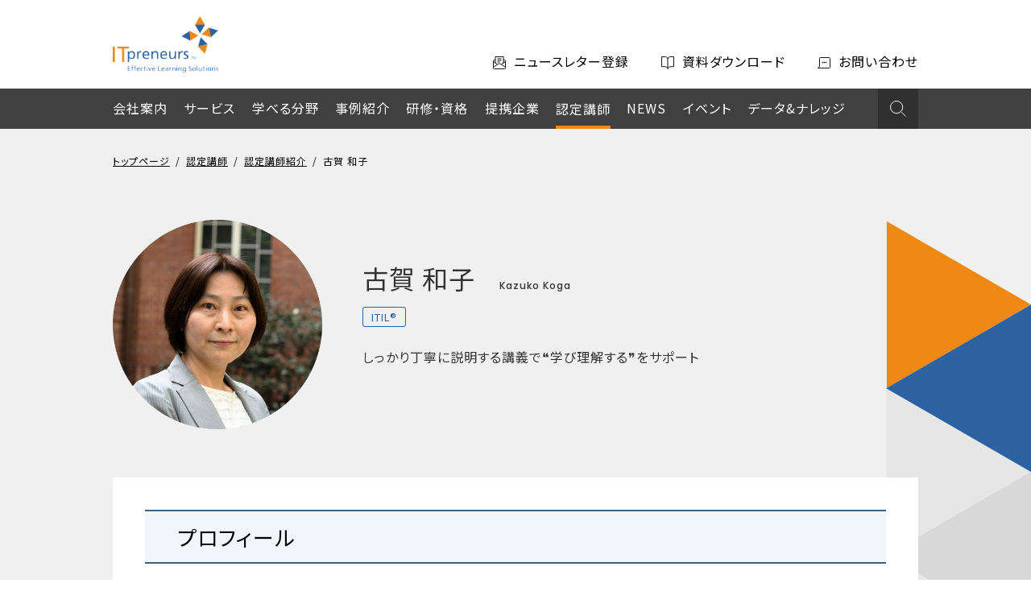

--- FILE ---
content_type: text/html; charset=UTF-8
request_url: https://www.itpreneurs.co.jp/delivery-partner/introduction/koga/
body_size: 27273
content:
<!doctype html>
<html>
<head>
<!-- Google Tag Manager -->
<script>(function(w,d,s,l,i){w[l]=w[l]||[];w[l].push({'gtm.start':
new Date().getTime(),event:'gtm.js'});var f=d.getElementsByTagName(s)[0],
j=d.createElement(s),dl=l!='dataLayer'?'&l='+l:'';j.async=true;j.src=
'https://www.googletagmanager.com/gtm.js?id='+i+dl;f.parentNode.insertBefore(j,f);
})(window,document,'script','dataLayer','GTM-P8N9HV2');</script>
<!-- End Google Tag Manager -->
<meta charset="utf-8">
<meta name="viewport" content="width=device-width, initial-scale=1">
<title>古賀 和子｜認定講師紹介｜認定講師</title>
<meta name="description" content="">
<meta name="keywords" content="">
<link rel="stylesheet" href="https://cdnjs.cloudflare.com/ajax/libs/font-awesome/6.7.2/css/all.min.css" integrity="sha512-Evv84Mr4kqVGRNSgIGL/F/aIDqQb7xQ2vcrdIwxfjThSH8CSR7PBEakCr51Ck+w+/U6swU2Im1vVX0SVk9ABhg==" crossorigin="anonymous" referrerpolicy="no-referrer" />
<link href="/common/css/normalize.css" rel="stylesheet" type="text/css">
<link href="/common/css/common_style.css" rel="stylesheet" type="text/css">
<link href="/delivery-partner/introduction/css/style-single.css" rel="stylesheet" type="text/css">


<link href="/modules/css/modules.css?d=20211224" rel="stylesheet" type="text/css">

<meta property="og:title" content="古賀 和子｜認定講師｜ITプレナーズ">
<meta property="og:type" content="article">
<meta property="og:url" content="https://www.itpreneurs.co.jp/delivery-partner/introduction/koga/">
<meta property="og:site_name" content="人材育成・組織開発のITプレナーズ | ITIL®・アジャイル・DevOps等の研修実施・講師派遣・認定試験・教材販売">
<meta property="og:description" content="">
<meta property="og:image" content="">
<meta name="twitter:card" content="summary_large_image">
<meta name="twitter:image" content="">

<meta name='robots' content='max-image-preview:large' />
<link rel='stylesheet' id='classic-theme-styles-css' href='https://www.itpreneurs.co.jp/wp-includes/css/classic-themes.min.css?ver=1' type='text/css' media='all' />
<style id='global-styles-inline-css' type='text/css'>
body{--wp--preset--color--black: #000000;--wp--preset--color--cyan-bluish-gray: #abb8c3;--wp--preset--color--white: #ffffff;--wp--preset--color--pale-pink: #f78da7;--wp--preset--color--vivid-red: #cf2e2e;--wp--preset--color--luminous-vivid-orange: #ff6900;--wp--preset--color--luminous-vivid-amber: #fcb900;--wp--preset--color--light-green-cyan: #7bdcb5;--wp--preset--color--vivid-green-cyan: #00d084;--wp--preset--color--pale-cyan-blue: #8ed1fc;--wp--preset--color--vivid-cyan-blue: #0693e3;--wp--preset--color--vivid-purple: #9b51e0;--wp--preset--gradient--vivid-cyan-blue-to-vivid-purple: linear-gradient(135deg,rgba(6,147,227,1) 0%,rgb(155,81,224) 100%);--wp--preset--gradient--light-green-cyan-to-vivid-green-cyan: linear-gradient(135deg,rgb(122,220,180) 0%,rgb(0,208,130) 100%);--wp--preset--gradient--luminous-vivid-amber-to-luminous-vivid-orange: linear-gradient(135deg,rgba(252,185,0,1) 0%,rgba(255,105,0,1) 100%);--wp--preset--gradient--luminous-vivid-orange-to-vivid-red: linear-gradient(135deg,rgba(255,105,0,1) 0%,rgb(207,46,46) 100%);--wp--preset--gradient--very-light-gray-to-cyan-bluish-gray: linear-gradient(135deg,rgb(238,238,238) 0%,rgb(169,184,195) 100%);--wp--preset--gradient--cool-to-warm-spectrum: linear-gradient(135deg,rgb(74,234,220) 0%,rgb(151,120,209) 20%,rgb(207,42,186) 40%,rgb(238,44,130) 60%,rgb(251,105,98) 80%,rgb(254,248,76) 100%);--wp--preset--gradient--blush-light-purple: linear-gradient(135deg,rgb(255,206,236) 0%,rgb(152,150,240) 100%);--wp--preset--gradient--blush-bordeaux: linear-gradient(135deg,rgb(254,205,165) 0%,rgb(254,45,45) 50%,rgb(107,0,62) 100%);--wp--preset--gradient--luminous-dusk: linear-gradient(135deg,rgb(255,203,112) 0%,rgb(199,81,192) 50%,rgb(65,88,208) 100%);--wp--preset--gradient--pale-ocean: linear-gradient(135deg,rgb(255,245,203) 0%,rgb(182,227,212) 50%,rgb(51,167,181) 100%);--wp--preset--gradient--electric-grass: linear-gradient(135deg,rgb(202,248,128) 0%,rgb(113,206,126) 100%);--wp--preset--gradient--midnight: linear-gradient(135deg,rgb(2,3,129) 0%,rgb(40,116,252) 100%);--wp--preset--duotone--dark-grayscale: url('#wp-duotone-dark-grayscale');--wp--preset--duotone--grayscale: url('#wp-duotone-grayscale');--wp--preset--duotone--purple-yellow: url('#wp-duotone-purple-yellow');--wp--preset--duotone--blue-red: url('#wp-duotone-blue-red');--wp--preset--duotone--midnight: url('#wp-duotone-midnight');--wp--preset--duotone--magenta-yellow: url('#wp-duotone-magenta-yellow');--wp--preset--duotone--purple-green: url('#wp-duotone-purple-green');--wp--preset--duotone--blue-orange: url('#wp-duotone-blue-orange');--wp--preset--font-size--small: 13px;--wp--preset--font-size--medium: 20px;--wp--preset--font-size--large: 36px;--wp--preset--font-size--x-large: 42px;--wp--preset--spacing--20: 0.44rem;--wp--preset--spacing--30: 0.67rem;--wp--preset--spacing--40: 1rem;--wp--preset--spacing--50: 1.5rem;--wp--preset--spacing--60: 2.25rem;--wp--preset--spacing--70: 3.38rem;--wp--preset--spacing--80: 5.06rem;}:where(.is-layout-flex){gap: 0.5em;}body .is-layout-flow > .alignleft{float: left;margin-inline-start: 0;margin-inline-end: 2em;}body .is-layout-flow > .alignright{float: right;margin-inline-start: 2em;margin-inline-end: 0;}body .is-layout-flow > .aligncenter{margin-left: auto !important;margin-right: auto !important;}body .is-layout-constrained > .alignleft{float: left;margin-inline-start: 0;margin-inline-end: 2em;}body .is-layout-constrained > .alignright{float: right;margin-inline-start: 2em;margin-inline-end: 0;}body .is-layout-constrained > .aligncenter{margin-left: auto !important;margin-right: auto !important;}body .is-layout-constrained > :where(:not(.alignleft):not(.alignright):not(.alignfull)){max-width: var(--wp--style--global--content-size);margin-left: auto !important;margin-right: auto !important;}body .is-layout-constrained > .alignwide{max-width: var(--wp--style--global--wide-size);}body .is-layout-flex{display: flex;}body .is-layout-flex{flex-wrap: wrap;align-items: center;}body .is-layout-flex > *{margin: 0;}:where(.wp-block-columns.is-layout-flex){gap: 2em;}.has-black-color{color: var(--wp--preset--color--black) !important;}.has-cyan-bluish-gray-color{color: var(--wp--preset--color--cyan-bluish-gray) !important;}.has-white-color{color: var(--wp--preset--color--white) !important;}.has-pale-pink-color{color: var(--wp--preset--color--pale-pink) !important;}.has-vivid-red-color{color: var(--wp--preset--color--vivid-red) !important;}.has-luminous-vivid-orange-color{color: var(--wp--preset--color--luminous-vivid-orange) !important;}.has-luminous-vivid-amber-color{color: var(--wp--preset--color--luminous-vivid-amber) !important;}.has-light-green-cyan-color{color: var(--wp--preset--color--light-green-cyan) !important;}.has-vivid-green-cyan-color{color: var(--wp--preset--color--vivid-green-cyan) !important;}.has-pale-cyan-blue-color{color: var(--wp--preset--color--pale-cyan-blue) !important;}.has-vivid-cyan-blue-color{color: var(--wp--preset--color--vivid-cyan-blue) !important;}.has-vivid-purple-color{color: var(--wp--preset--color--vivid-purple) !important;}.has-black-background-color{background-color: var(--wp--preset--color--black) !important;}.has-cyan-bluish-gray-background-color{background-color: var(--wp--preset--color--cyan-bluish-gray) !important;}.has-white-background-color{background-color: var(--wp--preset--color--white) !important;}.has-pale-pink-background-color{background-color: var(--wp--preset--color--pale-pink) !important;}.has-vivid-red-background-color{background-color: var(--wp--preset--color--vivid-red) !important;}.has-luminous-vivid-orange-background-color{background-color: var(--wp--preset--color--luminous-vivid-orange) !important;}.has-luminous-vivid-amber-background-color{background-color: var(--wp--preset--color--luminous-vivid-amber) !important;}.has-light-green-cyan-background-color{background-color: var(--wp--preset--color--light-green-cyan) !important;}.has-vivid-green-cyan-background-color{background-color: var(--wp--preset--color--vivid-green-cyan) !important;}.has-pale-cyan-blue-background-color{background-color: var(--wp--preset--color--pale-cyan-blue) !important;}.has-vivid-cyan-blue-background-color{background-color: var(--wp--preset--color--vivid-cyan-blue) !important;}.has-vivid-purple-background-color{background-color: var(--wp--preset--color--vivid-purple) !important;}.has-black-border-color{border-color: var(--wp--preset--color--black) !important;}.has-cyan-bluish-gray-border-color{border-color: var(--wp--preset--color--cyan-bluish-gray) !important;}.has-white-border-color{border-color: var(--wp--preset--color--white) !important;}.has-pale-pink-border-color{border-color: var(--wp--preset--color--pale-pink) !important;}.has-vivid-red-border-color{border-color: var(--wp--preset--color--vivid-red) !important;}.has-luminous-vivid-orange-border-color{border-color: var(--wp--preset--color--luminous-vivid-orange) !important;}.has-luminous-vivid-amber-border-color{border-color: var(--wp--preset--color--luminous-vivid-amber) !important;}.has-light-green-cyan-border-color{border-color: var(--wp--preset--color--light-green-cyan) !important;}.has-vivid-green-cyan-border-color{border-color: var(--wp--preset--color--vivid-green-cyan) !important;}.has-pale-cyan-blue-border-color{border-color: var(--wp--preset--color--pale-cyan-blue) !important;}.has-vivid-cyan-blue-border-color{border-color: var(--wp--preset--color--vivid-cyan-blue) !important;}.has-vivid-purple-border-color{border-color: var(--wp--preset--color--vivid-purple) !important;}.has-vivid-cyan-blue-to-vivid-purple-gradient-background{background: var(--wp--preset--gradient--vivid-cyan-blue-to-vivid-purple) !important;}.has-light-green-cyan-to-vivid-green-cyan-gradient-background{background: var(--wp--preset--gradient--light-green-cyan-to-vivid-green-cyan) !important;}.has-luminous-vivid-amber-to-luminous-vivid-orange-gradient-background{background: var(--wp--preset--gradient--luminous-vivid-amber-to-luminous-vivid-orange) !important;}.has-luminous-vivid-orange-to-vivid-red-gradient-background{background: var(--wp--preset--gradient--luminous-vivid-orange-to-vivid-red) !important;}.has-very-light-gray-to-cyan-bluish-gray-gradient-background{background: var(--wp--preset--gradient--very-light-gray-to-cyan-bluish-gray) !important;}.has-cool-to-warm-spectrum-gradient-background{background: var(--wp--preset--gradient--cool-to-warm-spectrum) !important;}.has-blush-light-purple-gradient-background{background: var(--wp--preset--gradient--blush-light-purple) !important;}.has-blush-bordeaux-gradient-background{background: var(--wp--preset--gradient--blush-bordeaux) !important;}.has-luminous-dusk-gradient-background{background: var(--wp--preset--gradient--luminous-dusk) !important;}.has-pale-ocean-gradient-background{background: var(--wp--preset--gradient--pale-ocean) !important;}.has-electric-grass-gradient-background{background: var(--wp--preset--gradient--electric-grass) !important;}.has-midnight-gradient-background{background: var(--wp--preset--gradient--midnight) !important;}.has-small-font-size{font-size: var(--wp--preset--font-size--small) !important;}.has-medium-font-size{font-size: var(--wp--preset--font-size--medium) !important;}.has-large-font-size{font-size: var(--wp--preset--font-size--large) !important;}.has-x-large-font-size{font-size: var(--wp--preset--font-size--x-large) !important;}
.wp-block-navigation a:where(:not(.wp-element-button)){color: inherit;}
:where(.wp-block-columns.is-layout-flex){gap: 2em;}
.wp-block-pullquote{font-size: 1.5em;line-height: 1.6;}
</style>
<link rel="canonical" href="https://www.itpreneurs.co.jp/delivery-partner/introduction/koga/" />
<link rel="alternate" type="application/json+oembed" href="https://www.itpreneurs.co.jp/wp-json/oembed/1.0/embed?url=https%3A%2F%2Fwww.itpreneurs.co.jp%2Fdelivery-partner%2Fintroduction%2Fkoga%2F" />
<link rel="alternate" type="text/xml+oembed" href="https://www.itpreneurs.co.jp/wp-json/oembed/1.0/embed?url=https%3A%2F%2Fwww.itpreneurs.co.jp%2Fdelivery-partner%2Fintroduction%2Fkoga%2F&#038;format=xml" />
<script type='text/javascript'>
  piAId = '964543';
  piCId = '35846';
  piHostname = 'go.itpreneurs.co.jp';

  (function() {
    function async_load() {
      var s = document.createElement('script');
      s.type = 'text/javascript';
      s.src = ('https:' == document.location.protocol ? 'https://' : 'http://') + piHostname + '/pd.js';
      var c = document.getElementsByTagName('script')[0];
      c.parentNode.insertBefore(s, c);
    }
    if (window.attachEvent) {
      window.attachEvent('onload', async_load);
    } else {
      window.addEventListener('load', async_load, false);
    }
  })();
</script><link rel="stylesheet" href="https://unpkg.com/scroll-hint@latest/css/scroll-hint.css">
</head>

<body>
<!-- Google Tag Manager (noscript) -->
<noscript><iframe src="https://www.googletagmanager.com/ns.html?id=GTM-P8N9HV2"
height="0" width="0" style="display:none;visibility:hidden"></iframe></noscript>
<!-- End Google Tag Manager (noscript) -->
  <div id="wrapper"  class="delivery-partner">
    <header>

  <div class="top inner">
    <div class="logo"><a href="/"><img src="/common/img/IT_logo.png" alt="ITpreneurse"></a></div>
    <div class="cta pc">
      <a href="/news-letter/">
        <svg>
          <use xlink:href="/common/img/head_icn_news.svg#head_icn_news"></use>
        </svg>
        <span>ニュースレター登録</span>
      </a>
      <a href="/download/">
        <svg>
          <use xlink:href="/common/img/head_icn_document.svg#head_icn_document"></use>
        </svg>
        <span>資料ダウンロード</span>
      </a>
      <a href="/contact-us/">
        <svg>
          <use xlink:href="/common/img/head_icn_contact.svg#head_icn_contact"></use>
        </svg>
        <span>お問い合わせ</span>
      </a>
    </div>
  </div>
  <!--top-->

  <div class="spNavTgl sp"><i></i></div>
  <nav id="globalNav">

    <div class="inner">
<ul><li data-dir="about-us"><a href="https://www.itpreneurs.co.jp/about-us/" class="spNavAchTgl">会社案内</a><ul style="display:none;">	<li class="sp"><a href="https://www.itpreneurs.co.jp/about-us/">会社案内TOP</a></li>	<li><a href="https://www.itpreneurs.co.jp/about-us/">会社案内</a></li>
	<li><a href="https://www.itpreneurs.co.jp/about-us/vision-and-mission/">ビジョン・ミッション</a></li>
	<li><a href="https://www.itpreneurs.co.jp/about-us/access/">アクセス</a></li>
	<li><a href="https://www.itpreneurs.co.jp/recruit/">採用情報</a></li>
</ul><div class="dd-bg" style="display:none;"></div></li>
<li data-dir="service"><a href="https://www.itpreneurs.co.jp/service/">サービス</a></li>
<li data-dir="area"><a href="/area/" class="spNavAchTgl">学べる分野</a><ul style="display:none;">	<li class="sp"><a href="/area/">学べる分野TOP</a></li>	<li><a href="https://www.itpreneurs.co.jp/area/">学べる分野一覧</a></li>
	<li><a href="https://www.itpreneurs.co.jp/area/itil/">ITIL®</a></li>
	<li><a href="https://www.itpreneurs.co.jp/area/agile/">アジャイル</a></li>
	<li><a href="https://www.itpreneurs.co.jp/area/scrum-org/">Scrum.org™</a></li>
	<li><a href="https://www.itpreneurs.co.jp/area/devops/">DevOps</a></li>
	<li><a href="https://www.itpreneurs.co.jp/area/dx/">DX人材育成</a></li>
	<li><a href="https://www.itpreneurs.co.jp/area/org-change/">組織変革</a></li>
	<li><a href="https://www.itpreneurs.co.jp/area/siam/">SIAM™</a></li>
	<li><a href="https://www.itpreneurs.co.jp/area/cloud/">クラウド</a></li>
</ul><div class="dd-bg" style="display:none;"></div></li>
<li data-dir="case"><a href="/case/">事例紹介</a></li>
<li data-dir="training"><a href="/training/" class="spNavAchTgl">研修・資格</a><ul style="display:none;">	<li class="sp"><a href="/training/">研修・資格TOP</a></li>	<li><a href="https://www.itpreneurs.co.jp/training/">研修・資格一覧</a></li>
	<li><a href="https://www.itpreneurs.co.jp/training/schedule/">オープンコースカレンダー</a></li>
	<li><a href="https://www.itpreneurs.co.jp/support_service/">現場支援サービス</a></li>
	<li><a href="https://www.itpreneurs.co.jp/itil4fexam/">ITIL® 4試験バウチャー販売</a></li>
	<li><a href="https://www.itpreneurs.co.jp/training/online-training/">オンライン研修</a></li>
	<li><a href="https://www.itpreneurs.co.jp/training/pdu/">PDU取得対象コース</a></li>
</ul><div class="dd-bg" style="display:none;"></div></li>
<li data-dir="partners"><a href="/partners/">提携企業</a></li>
<li data-dir="delivery-partner"><a href="/delivery-partner/" class="spNavAchTgl">認定講師</a><ul style="display:none;">	<li class="sp"><a href="/delivery-partner/">認定講師TOP</a></li>	<li><a href="https://www.itpreneurs.co.jp/delivery-partner/">認定講師について</a></li>
	<li><a href="/delivery-partner/introduction/">講師紹介</a></li>
</ul><div class="dd-bg" style="display:none;"></div></li>
<li data-dir="news"><a href="/news/">NEWS</a></li>
<li data-dir="event"><a href="/event/">イベント</a></li>
<li data-dir="data-and-knowledge"><a href="/data-and-knowledge/" class="spNavAchTgl">データ&#038;ナレッジ</a><ul style="display:none;">	<li class="sp"><a href="/data-and-knowledge/">データ&#038;ナレッジTOP</a></li>	<li><a href="https://www.itpreneurs.co.jp/data-and-knowledge/">データ&#038;ナレッジ</a></li>
	<li><a href="https://www.youtube.com/@itpreneursjapan/videos">ITプレナーズYouTubeチャンネル</a></li>
	<li><a target="_blank" rel="noopener" href="https://speakerdeck.com/itpreneurs/">SpeakerDeck</a></li>
</ul><div class="dd-bg" style="display:none;"></div></li>
</ul>      <div class="searchArea">
        <div class="searchOpen">
          <i class="searchIcn">
            <svg>
              <use xlink:href="/common/img/head_icn_search.svg#head_icn_search"></use>
            </svg>
          </i>
          <form action="/" method="get">
            <input type="text" name="s" placeholder="サイト内検索...">
          </form>
        </div>
        <!--searchOpen-->
        <i class="searchTgl pc">
          <svg>
            <use xlink:href="/common/img/head_icn_search.svg#head_icn_search"></use>
          </svg>
        </i>
      </div>
      <!--searchArea-->
      <div class="cta sp">
        <a href="/news-letter/">
          <svg>
            <use xlink:href="/common/img/head_icn_news.svg#head_icn_news"></use>
          </svg>
          <span>ニュースレター</span>
        </a>
        <a href="/download/">
          <svg>
            <use xlink:href="/common/img/head_icn_document.svg#head_icn_document"></use>
          </svg>
          <span>資料DL</span>
        </a>
        <a href="/contact-us/">
          <svg>
            <use xlink:href="/common/img/head_icn_contact.svg#head_icn_contact"></use>
          </svg>
          <span>お問い合わせ</span>
        </a>
      </div>
    </div>
    <!--inner-->
  </nav>
</header>
    <ul class="breadcrumb inner">
      <li><a href="/">トップページ</a>&ensp;/&ensp;</li>
      <li><a href="/delivery-partner/">認定講師</a>&ensp;/&ensp;</li>
      <li><a href="/delivery-partner/introduction/">認定講師紹介</a>&ensp;/&ensp;</li>
      <li>古賀 和子</li>
    </ul>

    <section class="mv">
      <div class="inner">
                <img src="https://www.itpreneurs.co.jp/wp-content/uploads/2021/11/koga_2025.png" alt="" />
                <div class="txt">
          <h1>古賀 和子<span class="pops">Kazuko Koga</span></h1>
          <p class="cat">
                                    <span>ITIL®</span>
                                  </p>
          <p class="copy">しっかり丁寧に説明する講義で❝学び理解する❞をサポート</p>
        </div><!--txt-->
      </div><!--inner-->
    </section>

    <div class="contents inner">
      <!--div id="common_module"-->
                                                          
      
            <hr class="space">
      
      
      
      
    
    
    
    
    
                
    

                
            
    






                                        <section class="textWrap">
                            <div class="txt bd-none">
              <h2>プロフィール</h2>              <p>国内IT企業（電機メーカ）に約20年間在籍。</p>
<p>OS開発部門で品質関連業務、次に公共系部門でシステムエンジニア（SE）として企画・提案、開発、構築、運用・保守とマネジメント業務、その後は研修部門で研修の企画・開発や研修運営、インストラクタ、マネジメント業務に従事。</p>
<p>セミナでの講演、各種業界団体の委員会活動など、社外活動にも参加。</p>
<p>その後、独立して、現在は主にITサービスマネジメントITIL（R）関連研修を中心に研修インストラクタとして活動中。</p>
<p>自身のSE経験や各種資格を活かして、わかりやすい研修、丁寧な対応に努めています。</p>
              
                          </div>
                      </section>
                                        
      
      
      
      
      
    
    
    
    
    
                
    

                
            
    






                                        <section class="textWrap">
                            <div class="txt bg-gray">
              <h2>講師コメント</h2>              <p><span data-sheets-value="{&quot;1&quot;:2,&quot;2&quot;:&quot;限られた時間の中で、より多くの内容を伝え、受講者の方々の課題解決の手助けとなる、気づきやヒントが一つでも多く提供できる研修となるよう、常に心がけて取り組んでいます。研修が皆様にとって有意義な時間となるよう、全力でサポートしていきます。&quot;}" data-sheets-userformat="{&quot;2&quot;:15233,&quot;3&quot;:{&quot;1&quot;:0},&quot;10&quot;:0,&quot;11&quot;:4,&quot;12&quot;:0,&quot;14&quot;:{&quot;1&quot;:2,&quot;2&quot;:0},&quot;15&quot;:&quot;游ゴシック, monospace&quot;,&quot;16&quot;:11}">限られた時間の中で、より多くの内容を伝え、受講者の方々の課題解決の手助けとなる、気づきやヒントが一つでも多く提供できる研修となるよう、常に心がけて取り組んでいます。研修が皆様にとって有意義な時間となるよう、全力でサポートしていきます。</span></p>
                          </div>
                      </section>
                                        
      
      
      
      
      
    
    
    
    
    
                
    

                
            
    






                                        <section class="textWrap">
                            <div class="txt bd-none">
              <h2>資格・認定</h2>              <ul>
<li>ITIL® 4 マネージングプロフェッショナル</li>
<li>ITIL® 4 ストラテジックリーダー</li>
<li>ITIL® V3 エキスパート</li>
<li>ITIL® V2 マネージャ</li>
<li>ITサービスマネージャ</li>
<li>テクニカルエンジニア（ネットワーク）</li>
<li>教員免許（中学校2種、高等学校1種）</li>
</ul>
              
                          </div>
                      </section>
                                        
      
      
      
      
      
    
    
    
    
    
                
    

                
            
    






                                        <section class="textWrap">
                            <div class="txt bd-line">
              <h2>担当講座</h2>              <ul>
<li>ITIL® 4 ファンデーション【試験つき】</li>
<li>ITIL® 4 スペシャリスト：作成、提供およびサポート(CDS)【試験つき】</li>
<li>ITIL® 4 ストラテジスト：方向付け、計画、改善(DPI)【試験つき】</li>
<li>ITIL® 4 スペシャリスト：利害関係者の価値を主導(DSV)【試験つき】</li>
</ul>
              
                          </div>
                      </section>
                                        
      
      
      
      
      
    
    
    
    
    
                
    

                
            
    






                <!--/div-->    </div><!--contents-->

    <footer>
  <p>当社のサービスに興味をお持ちいただいた方は<br class="sp">ぜひお気軽にお問い合わせください。</p>
  <ul class="cta">
    <li><a class="ov" href="/news-letter/">
        <svg>
          <use xlink:href="/common/img/head_icn_news.svg#head_icn_news"></use>
        </svg>
        <span class="pc">ニュースレター登録</span>
        <span class="sp">ニュースレター</span>
      </a></li>
    <li><a class="ov" href="/download/">
        <svg>
          <use xlink:href="/common/img/head_icn_document.svg#head_icn_document"></use>
        </svg>
        <span class="pc">資料ダウンロード</span>
        <span class="sp">資料DL</span>
      </a></li>
    <li><a class="ov" href="/contact-us/">
        <svg>
          <use xlink:href="/common/img/head_icn_contact.svg#head_icn_contact"></use>
        </svg>
        お問い合わせ
      </a></li>
  </ul>
  <div class="sns inner">
    <ul>
      <li><a href="https://twitter.com/itpreneursjapan" target="_blank"><i class="fa-brands fa-x-twitter"></i></a></li>
      <li><a href="https://www.youtube.com/channel/UCNnS5-2GHgNbMLYct0b64gA" target="_blank"><i class="fab fa-youtube"></i></a></li>
      <li><a href="https://www.linkedin.com/company/itpreneursjapan/" target="_blank"><i class="fab fa-linkedin-in"></i></a></li>
      <li><a href="https://www.facebook.com/itpjapan/" target="_blank"><i class="fab fa-facebook"></i></a></li>
    </ul>
  </div>
  <!--sns-->
  <div class="copy">
    <div class="inner">
      <ul>
        <li><a href="/privacy/">プライバシーポリシー</a></li>
        <li><a href="/regulation/">特定商取引法に基づく表示</a></li>
        <li><a href="/copyrights/">著作権・商標について</a></li>
      </ul>
      <small>&copy; ITpreneurs Japan/Asia Pacific Inc.</small>
      <a class="pt" href="#wrapper" style="display:none;"><i class="ov"></i></a>
    </div>
    <!--inner-->
  </div>
  <!--copy-->
</footer>
  </div><!--wrapper-->

<script src="https://ajax.googleapis.com/ajax/libs/jquery/3.6.0/jquery.min.js"></script>
<script src="/common/js/script.js" type="text/javascript"></script>
<script src="/modules/js/script.js" type="text/javascript"></script>
<script src="https://unpkg.com/scroll-hint@latest/js/scroll-hint.min.js"></script>
<script type="text/javascript">
new ScrollHint('section.tableWrap .tableBox',{
  i18n: {
    scrollable: 'スクロールできます'
  }
});
</script>
<script type="text/javascript">
$(function(){

$(window).on('message', function(event){
  console.log(event.originalEvent.data);

  $('#'+event.originalEvent.data['slug']).css(
    {
      'width': '100%',
      'height': event.originalEvent.data['height']
    });
  });

});
</script>
</body>
</html>


--- FILE ---
content_type: text/css
request_url: https://www.itpreneurs.co.jp/common/css/common_style.css
body_size: 2400
content:
@import url("https://fonts.googleapis.com/css2?family=Poppins:wght@100;200;300;500;700&display=swap");html.ovh,body.ovh{overflow:hidden}.pops{font-family:'Poppins', sans-serif}@media screen and (max-width: 768px){.pc{display:none !important}}@media screen and (min-width: 769px){.sp{display:none !important}}.ov{transition:opacity .3s}.ov:hover{opacity:.8}#wrapper{width:100%;padding-top:160px;position:relative}@media screen and (min-width: 769px){#wrapper{min-width:1100px}}@media screen and (max-width: 768px){#wrapper{padding-top:80px}}.inner{max-width:1000px;width:100%;margin:0 auto}@media screen and (min-width: 769px){#wrapper.about-us nav#globalNav li[data-dir='about-us']::after{content:'';pointer-events:none}#wrapper.about-us nav#globalNav li[data-dir='about-us']>a::after{content:none}#wrapper.service nav#globalNav li[data-dir='service']::after{content:'';pointer-events:none}#wrapper.service nav#globalNav li[data-dir='service']>a::after{content:none}#wrapper.area nav#globalNav li[data-dir='area']::after{content:'';pointer-events:none}#wrapper.area nav#globalNav li[data-dir='area']>a::after{content:none}#wrapper.case nav#globalNav li[data-dir='case']::after{content:'';pointer-events:none}#wrapper.case nav#globalNav li[data-dir='case']>a::after{content:none}#wrapper.training nav#globalNav li[data-dir='training']::after{content:'';pointer-events:none}#wrapper.training nav#globalNav li[data-dir='training']>a::after{content:none}#wrapper.partners nav#globalNav li[data-dir='partners']::after{content:'';pointer-events:none}#wrapper.partners nav#globalNav li[data-dir='partners']>a::after{content:none}#wrapper.delivery-partner nav#globalNav li[data-dir='delivery-partner']::after{content:'';pointer-events:none}#wrapper.delivery-partner nav#globalNav li[data-dir='delivery-partner']>a::after{content:none}#wrapper.news nav#globalNav li[data-dir='news']::after{content:'';pointer-events:none}#wrapper.news nav#globalNav li[data-dir='news']>a::after{content:none}#wrapper.event nav#globalNav li[data-dir='event']::after{content:'';pointer-events:none}#wrapper.event nav#globalNav li[data-dir='event']>a::after{content:none}#wrapper.data-and-knowledge nav#globalNav li[data-dir='data-and-knowledge']::after{content:'';pointer-events:none}#wrapper.data-and-knowledge nav#globalNav li[data-dir='data-and-knowledge']>a::after{content:none}}header{width:100%;min-width:inherit;background-color:#fff;position:fixed;top:0;left:0;z-index:9999}header .top{display:flex;justify-content:space-between;align-items:flex-end;height:110px;padding:20px 0}@media screen and (max-width: 768px){header .top{align-items:center;height:80px;padding:0 0 0 5%;box-shadow:2px 2px 7px rgba(0,0,0,0.5)}}@media screen and (min-width: 769px){header .top .logo{height:70px}}@media screen and (max-width: 768px){header .top .logo{height:56px}}header .top .logo img{height:100%}header .top .cta{display:flex;justify-content:flex-end}header .top .cta a{display:flex;align-items:center;margin-left:40px;line-height:1}header .top .cta a:hover span::after{width:100%}header .top .cta a svg{width:16px;height:16px;margin:-3px 10px 0 0;stroke:currentColor;fill:#fff}header .top .cta a span{display:flex;flex-direction:column;align-items:center;position:relative}header .top .cta a span::after{content:'';width:0;height:1px;margin-top:5px;background-color:#000;transition:all .3s}header .spNavTgl{display:flex;justify-content:center;align-items:center;width:80px;height:80px;position:absolute;top:0;right:0}header .spNavTgl i{position:relative}header .spNavTgl i,header .spNavTgl i::before,header .spNavTgl i::after{width:30px;height:2px;background-color:#000}header .spNavTgl i::before,header .spNavTgl i::after{content:'';display:block;position:absolute;left:50%;transform:translateX(-50%)}header .spNavTgl i::before{top:-10px}header .spNavTgl i::after{bottom:-10px}header .spNavTgl.ex{background-color:#404040}header .spNavTgl.ex i{background-color:transparent}header .spNavTgl.ex i::before,header .spNavTgl.ex i::after{width:40px;background-color:#fff}header .spNavTgl.ex i::before{top:50%;transform:translate(-50%, -50%) rotate(45deg)}header .spNavTgl.ex i::after{bottom:50%;transform:translate(-50%, 50%) rotate(-45deg)}header nav#globalNav{background-color:#404040}@media screen and (min-width: 769px){header nav#globalNav{display:block !important}}@media screen and (max-width: 768px){header nav#globalNav{display:none}}header nav#globalNav .inner{display:flex;justify-content:space-between;align-items:center}@media screen and (max-width: 768px){header nav#globalNav .inner{flex-direction:column;padding:0 5% 130px;height:calc(100vh - 80px);overflow-y:scroll}}header nav#globalNav .inner>ul{display:flex;justify-content:space-between;align-items:center;width:calc(100% - 90px)}@media screen and (min-width: 769px){header nav#globalNav .inner>ul{height:50px}}@media screen and (max-width: 768px){header nav#globalNav .inner>ul{flex-direction:column;justify-content:flex-start;flex-wrap:wrap;order:1;width:100%;padding:0 5%}}header nav#globalNav .inner>ul>li{position:relative}@media screen and (max-width: 768px){header nav#globalNav .inner>ul>li{width:100%;margin-bottom:28px}}header nav#globalNav .inner>ul>li::after{width:100%;height:4px;background-color:#ef8913;position:absolute;left:0;bottom:0}header nav#globalNav .inner>ul>li>a{color:#fff}@media screen and (min-width: 769px){header nav#globalNav .inner>ul>li>a{display:inline-flex;height:50px;flex-direction:column;justify-content:center;align-items:center}header nav#globalNav .inner>ul>li>a::after{content:'';width:0;border-top:1px solid #fff;transition:all .3s}header nav#globalNav .inner>ul>li>a:hover::after{width:100%}header nav#globalNav .inner>ul>li>a:hover ~ *{display:block !important}}@media screen and (max-width: 768px){header nav#globalNav .inner>ul>li>a{font-size:20px;position:relative}}@media screen and (max-width: 768px){header nav#globalNav .inner>ul>li>a.spNavAchTgl::before,header nav#globalNav .inner>ul>li>a.spNavAchTgl::after{content:'';width:20px;border-top:1px solid #fff;position:absolute;top:50%;left:-25px}header nav#globalNav .inner>ul>li>a.spNavAchTgl::after{transform:rotate(90deg);transition:all .3s}}header nav#globalNav .inner>ul>li>a.spNavAchTgl.ex::after{transform:rotate(0)}@media screen and (min-width: 769px){header nav#globalNav .inner>ul>li ul{padding:50px;position:absolute;top:40px;left:-50px}header nav#globalNav .inner>ul>li ul:hover{display:block !important}header nav#globalNav .inner>ul>li ul:hover+.dd-bg{display:block !important}header nav#globalNav .inner>ul>li ul::before{content:'';width:36px;border-top:1px solid #ef8913;position:absolute;top:30px;left:50px}}@media screen and (max-width: 768px){header nav#globalNav .inner>ul>li ul{padding-top:14px}}header nav#globalNav .inner>ul>li ul li{width:max-content}@media screen and (max-width: 768px){header nav#globalNav .inner>ul>li ul li{padding-left:15px}}header nav#globalNav .inner>ul>li ul li:nth-last-of-type(n+2){margin-bottom:15px}@media screen and (max-width: 768px){header nav#globalNav .inner>ul>li ul li:nth-last-of-type(n+2){margin-bottom:18px}}header nav#globalNav .inner>ul>li ul li a{color:#404040}@media screen and (min-width: 769px){header nav#globalNav .inner>ul>li ul li a{display:inline-flex;flex-direction:column;justify-content:center;align-items:flex-start}header nav#globalNav .inner>ul>li ul li a::after{content:'';width:0;border-top:1px solid #404040;transition:all .3s}header nav#globalNav .inner>ul>li ul li a:hover::after{width:100%}}@media screen and (max-width: 768px){header nav#globalNav .inner>ul>li ul li a{color:#fff}}@media screen and (min-width: 769px){header nav#globalNav .inner>ul>li .dd-bg{width:100vw;height:100vh;background-color:rgba(255,255,255,0.85);position:fixed;top:0;left:0;z-index:-1}}header nav#globalNav .inner .searchArea{background-color:#404040}@media screen and (max-width: 768px){header nav#globalNav .inner .searchArea{order:0;width:100%;padding:20px 0 6%}}header nav#globalNav .inner .searchArea i{display:flex;justify-content:center;align-items:center;width:50px;height:50px;background-color:#303030;color:#fff}@media screen and (max-width: 768px){header nav#globalNav .inner .searchArea i{width:40px;height:40px}}header nav#globalNav .inner .searchArea i svg{width:20px;height:20px;stroke:currentColor;fill:transparent}@media screen and (max-width: 768px){header nav#globalNav .inner .searchArea i svg{width:18px;height:18px}}header nav#globalNav .inner .searchArea i.searchTgl{cursor:pointer}header nav#globalNav .inner .searchArea .searchOpen{display:none;width:450px}@media screen and (max-width: 768px){header nav#globalNav .inner .searchArea .searchOpen{display:flex;width:100%;border-radius:20px;overflow:hidden}}header nav#globalNav .inner .searchArea .searchOpen form{width:400px}@media screen and (max-width: 768px){header nav#globalNav .inner .searchArea .searchOpen form{width:calc(100% - 40px)}}header nav#globalNav .inner .searchArea .searchOpen form input{width:100%;height:50px;padding:5px 10px;border:none;background-color:#303030;color:#fff}@media screen and (max-width: 768px){header nav#globalNav .inner .searchArea .searchOpen form input{height:40px;font-size:14px}}header nav#globalNav .inner .searchArea .searchOpen form input::placeholder{font-style:italic}header nav#globalNav .inner .cta.sp{display:flex;justify-content:space-between;width:100%;margin-bottom:10%}header nav#globalNav .inner .cta.sp a{display:flex;flex-direction:column;align-items:center;color:#fff}header nav#globalNav .inner .cta.sp a svg{width:20px;height:20px;margin-bottom:3px;stroke:currentColor;fill:transparent}header nav#globalNav .inner .cta.sp a span{font-size:14px}header nav#globalNav.searchAreaOpen .inner{position:relative}header nav#globalNav.searchAreaOpen .inner .searchArea{display:flex;justify-content:center;width:100%;position:absolute;top:0;left:50%;z-index:99;transform:translateX(-50%)}header nav#globalNav.searchAreaOpen .inner .searchArea .searchOpen{display:flex;justify-content:center}header nav#globalNav.searchAreaOpen .inner .searchArea i.searchTgl{position:relative}header nav#globalNav.searchAreaOpen .inner .searchArea i.searchTgl::before,header nav#globalNav.searchAreaOpen .inner .searchArea i.searchTgl::after{content:'';display:block;width:30px;height:2px;background-color:#fff;position:absolute;top:50%;left:50%}header nav#globalNav.searchAreaOpen .inner .searchArea i.searchTgl::before{transform:translate(-50%, -50%) rotate(45deg)}header nav#globalNav.searchAreaOpen .inner .searchArea i.searchTgl::after{transform:translate(-50%, -50%) rotate(-45deg)}header nav#globalNav.searchAreaOpen .inner .searchArea i.searchTgl svg{display:none}ul.breadcrumb{display:flex;align-items:center;flex-wrap:wrap;margin-bottom:16px;font-size:12px;position:relative;z-index:2}@media screen and (max-width: 768px){ul.breadcrumb{margin-bottom:8px;padding:0 5%}}ul.breadcrumb li{margin-bottom:4px}ul.breadcrumb li a:not(:hover){text-decoration:underline}footer{min-width:inherit;padding-top:45px;background-color:#fff}@media screen and (max-width: 768px){footer{padding-top:40px}}footer p{margin-bottom:45px;text-align:center;color:#333}@media screen and (min-width: 769px){footer p{font-size:20px}}@media screen and (max-width: 768px){footer p{margin-bottom:18px;font-size:15px}}footer ul.cta{display:flex;justify-content:space-between;align-items:center;padding:1px 0;background-color:#ef8913}footer ul.cta li{width:calc(100% / 3 - 1px);padding:2px;background-color:#fff}footer ul.cta li a{display:flex;justify-content:center;align-items:center;height:65px;background-color:#ef8913;color:#fff}@media screen and (max-width: 768px){footer ul.cta li a{flex-direction:column;height:60px;font-size:14px}}footer ul.cta li a svg{width:20px;height:20px;stroke:currentColor;fill:transparent}@media screen and (min-width: 769px){footer ul.cta li a svg{margin-right:8px}}@media screen and (max-width: 768px){footer ul.cta li a svg{width:18px;height:18px}}footer .sns ul{display:flex;justify-content:space-between;align-items:center;width:220px;height:95px;margin:0 auto}@media screen and (max-width: 768px){footer .sns ul{max-width:220px;width:90%;height:70px}}footer .sns ul li a:hover i.fa-twitter{color:#1da1f2}footer .sns ul li a:hover i.fa-youtube{color:#f00}footer .sns ul li a:hover i.fa-linkedin-in{color:#0a66c2}footer .sns ul li a:hover i.fa-facebook{color:#1877f2}footer .sns ul li a i{color:#4c4c4c;font-size:18px;transition:color 0.3s}footer .copy{width:100%;background-color:#f5f5f5}@media screen and (max-width: 768px){footer .copy{padding-left:3.5%}}footer .copy .inner{display:flex;justify-content:space-between;align-items:center;height:50px;position:relative}@media screen and (max-width: 768px){footer .copy .inner{flex-direction:column;justify-content:center;align-items:flex-start;padding-right:65px}}footer .copy .inner ul{display:flex}footer .copy .inner ul li{margin-right:10px}footer .copy .inner ul li a{display:block;font-size:12px}footer .copy .inner ul li a:hover{text-decoration:underline}footer .copy .inner small{padding-top:2px;font-size:10px}footer .copy .inner a.pt{display:none;position:fixed;bottom:77.5px;right:calc(100% / 2 - 500px);z-index:99}@media screen and (max-width: 768px){footer .copy .inner a.pt{display:flex !important;bottom:0 !important;right:0}}footer .copy .inner a.pt i{display:flex;justify-content:center;align-items:center;width:40px;height:40px;background-color:#666}@media screen and (min-width: 769px){footer .copy .inner a.pt i{border-radius:20px}}@media screen and (max-width: 768px){footer .copy .inner a.pt i{width:60px;height:50px}}footer .copy .inner a.pt i::after{content:'';width:8px;height:8px;border-top:2px solid #fff;border-left:2px solid #fff;transform:translateY(25%) rotate(45deg)}
/*# sourceMappingURL=common_style.css.map */


--- FILE ---
content_type: text/css
request_url: https://www.itpreneurs.co.jp/delivery-partner/introduction/css/style-single.css
body_size: 657
content:
#wrapper{background-color:#f0f0f0}ul.breadcrumb{margin:30px auto 60px}@media screen and (max-width: 768px){ul.breadcrumb{margin:22px auto 28px}}section.mv{margin-bottom:60px;position:relative}@media screen and (min-width: 769px){section.mv::after{content:'';width:359px;height:622px;background:url(/modules/img/contents_shape.png) no-repeat top right/contain;position:absolute;top:2px;right:0}}@media screen and (max-width: 768px){section.mv{margin-bottom:32px;padding:0 5%}}section.mv .inner{display:flex;justify-content:space-between;align-items:center;position:relative;z-index:1}@media screen and (max-width: 1360px){section.mv .inner{padding-right:calc(200px - ((100vw - 1000px) / 2))}}@media screen and (max-width: 1100px){section.mv .inner{padding-right:12%}}@media screen and (max-width: 768px){section.mv .inner{padding-right:0}}section.mv .inner img{width:260px;border-radius:5px}@media screen and (max-width: 768px){section.mv .inner img{width:130px;position:absolute;top:0;left:0}}section.mv .inner .txt{color:#333}@media screen and (min-width: 769px){section.mv .inner .txt{width:calc(100% - 310px)}}@media screen and (max-width: 768px){section.mv .inner .txt{padding-top:25px}}section.mv .inner .txt h1{display:flex;align-items:baseline;margin-bottom:20px;line-height:1;font-size:32px}@media screen and (max-width: 768px){section.mv .inner .txt h1{flex-direction:column;margin-bottom:14px;padding-left:145px;line-height:1.4}}section.mv .inner .txt h1 span{font-size:12px}@media screen and (min-width: 769px){section.mv .inner .txt h1 span{margin-left:30px}}section.mv .inner .txt p.cat{display:flex;flex-wrap:wrap;margin-bottom:15px}@media screen and (max-width: 768px){section.mv .inner .txt p.cat{padding-left:145px}}section.mv .inner .txt p.cat span{display:inline-flex;justify-content:center;align-items:center;height:25px;margin:0 8px 8px 0;padding:0 10px;border:1px solid #2d62a2;border-radius:3px;color:#2d62a2;font-size:13px}@media screen and (max-width: 768px){section.mv .inner .txt p.cat span{margin:0 6px 6px 0;font-size:12px}}.contents{margin-bottom:120px}@media screen and (max-width: 768px){.contents{margin-bottom:54px}}.contents dl{margin-bottom:60px}@media screen and (min-width: 769px){.contents dl{padding:0 40px}}@media screen and (max-width: 768px){.contents dl{margin:0 5% 36px}}.contents dl dt{margin-bottom:35px;font-size:26px}@media screen and (max-width: 768px){.contents dl dt{margin-bottom:10px;font-size:20px}}
/*# sourceMappingURL=style-single.css.map */


--- FILE ---
content_type: text/css
request_url: https://www.itpreneurs.co.jp/modules/css/modules.css?d=20211224
body_size: 4749
content:
body:not(#home) section.md-mv{display:flex;align-items:flex-end;width:100%;height:340px;padding-bottom:50px;color:#fff;background:no-repeat center center / cover;position:relative}@media screen and (max-width: 768px){body:not(#home) section.md-mv{height:260px;padding-bottom:25px}}body:not(#home) section.md-mv::before{content:'';width:100%;height:100%;background-color:rgba(0,0,0,0.3);position:absolute;top:0;left:0}body:not(#home) section.md-mv .inner{position:relative;z-index:2}@media screen and (max-width: 768px){body:not(#home) section.md-mv .inner{padding:0 5%}}body:not(#home) section.md-mv .inner h1{font-size:32px;font-weight:bold}@media screen and (max-width: 768px){body:not(#home) section.md-mv .inner h1{font-size:28px}}.contentsBg{padding:20px 0 80px;background-color:#f0f0f0;position:relative}@media screen and (min-width: 769px){.contentsBg::before{content:'';display:block;width:359px;height:622px;background:url(/modules/img/contents_shape.png) no-repeat;position:absolute;top:-50px;right:0}}@media screen and (max-width: 768px){.contentsBg{padding:12px 0 60px}}.contents{background-color:#fff;position:relative;padding:0 0 1px 0 !important}a[id]{display:block;margin-top:-160px;padding-top:160px}@media screen and (max-width: 768px){a[id]{margin-top:-80px;padding-top:80px}}pre{font-family:Noto Sans CJK JP,Noto Sans JP,"Meiryo","メイリオ","Hiragino Kaku Gothic ProN","ヒラギノ角ゴ ProN W3",Verdana,Helvetica,sans-serif;white-space:normal}section.textWrap{margin-bottom:40px;padding:0 40px}@media screen and (max-width: 768px){section.textWrap{margin-bottom:26px;padding:0 5%}}section.textWrap .txt h2{border-top:2px solid #406079;border-bottom:2px solid #406079}@media screen and (max-width: 768px){section.textWrap .txt h2{width:100%}}section.textWrap .txt h3{padding-bottom:14px;border-bottom:2px solid #406079}@media screen and (max-width: 768px){section.textWrap .txt h3{padding-bottom:8px}}section.textWrap .txt h4{padding:1px 0 3px 13px;border-left:2px solid #406079}@media screen and (max-width: 768px){section.textWrap .txt h4{padding:0 0 1px 4%}}section.textWrap .txt.bd-none{padding:0 40px}@media screen and (max-width: 768px){section.textWrap .txt.bd-none{padding:0 5%}}section.textWrap .txt.bd-none h2{width:calc(100% + 80px);margin-left:-40px;padding:16px 40px;background-color:#f0f6fa}@media screen and (max-width: 768px){section.textWrap .txt.bd-none h2{width:110%;margin-left:-5%;padding:10px 5%}}section.textWrap .txt:not(.bd-none){padding:35px 40px;border-width:2px;border-color:#4d4d4d}@media screen and (max-width: 768px){section.textWrap .txt:not(.bd-none){padding:18px 5%}}section.textWrap .txt:not(.bd-none) h2{padding:16px 0}@media screen and (max-width: 768px){section.textWrap .txt:not(.bd-none) h2{padding:10px 0}}section.textWrap .txt:not(.bd-none).bd-line{border-style:solid}section.textWrap .txt:not(.bd-none).bd-dash{border-style:dashed}section.textWrap .txt.bg-gray{background-color:#f5f5f5}.txt h2,.txt h3,.txt h4,.txt h5,.txt h6{line-height:1.2}.txt h2{margin-bottom:24px;font-size:26px}@media screen and (max-width: 768px){.txt h2{margin-bottom:14px;font-size:22px}}.txt h3{margin-bottom:14px;font-size:22px}@media screen and (max-width: 768px){.txt h3{margin-bottom:10px;font-size:20px}}.txt h4{margin-bottom:12px;color:#010101;font-size:20px}@media screen and (max-width: 768px){.txt h4{margin-bottom:10px;font-size:18px}}.txt h5{margin-bottom:10px;color:#2e4e66;font-size:18px;font-weight:bold}@media screen and (max-width: 768px){.txt h5{font-size:17px}}.txt h6{margin-bottom:8px;color:#666;font-size:16px;font-weight:bold}.txt p,.txt pre{margin-bottom:20px}@media screen and (min-width: 769px){.txt p,.txt pre{line-height:1.8}}@media screen and (max-width: 768px){.txt p,.txt pre{margin-bottom:10px}}.txt a:not(:hover){text-decoration:underline}ul.txtLink{display:flex;flex-direction:column}ul.txtLink li:nth-last-of-type(n+2){margin-bottom:12px}@media screen and (max-width: 768px){ul.txtLink li:nth-last-of-type(n+2){margin-bottom:6px}}ul.txtLink li a{display:inline-flex;align-items:baseline;color:#ef8913;text-decoration:underline}ul.txtLink li a:hover{text-decoration:none}ul.txtLink li a::after{content:'';margin-left:6px;position:relative}ul.txtLink li a:not([target="_blank"])::after{min-width:6px;min-height:6px;border-top:1px solid #ef8913;border-right:1px solid #ef8913;transform:rotate(45deg);top:-2px}ul.txtLink li a[target="_blank"]::after{min-width:11px;min-height:11px;background:url(/modules/img/link_ex.gif) no-repeat;top:-4px}section.textWrap .txt>ul:not(.txtLink),section.talkWrap .txtBox>ul:not(.txtLink){margin-bottom:20px}@media screen and (max-width: 768px){section.textWrap .txt>ul:not(.txtLink),section.talkWrap .txtBox>ul:not(.txtLink){margin-bottom:12px}}section.textWrap .txt>ul:not(.txtLink)>li,section.talkWrap .txtBox>ul:not(.txtLink)>li{text-indent:-18px;padding-left:18px;margin-bottom:6px}section.textWrap .txt>ul:not(.txtLink)>li::before,section.talkWrap .txtBox>ul:not(.txtLink)>li::before{content:'';display:inline-block;width:5px;height:5px;margin:3px 9px 3px 4px;border-radius:3px;background-color:#000}section.textWrap .txt>ul:not(.txtLink)>li li,section.talkWrap .txtBox>ul:not(.txtLink)>li li{text-indent:-1em;padding-left:1em;margin-bottom:3px}section.textWrap .txt>ul:not(.txtLink)>li li::before,section.talkWrap .txtBox>ul:not(.txtLink)>li li::before{content:'・';display:inline-block;width:1em;text-indent:0.1em}section.textWrap .txt ol:not(.txtLink),section.talkWrap .txtBox ol:not(.txtLink){margin-bottom:20px;counter-reset:li}@media screen and (max-width: 768px){section.textWrap .txt ol:not(.txtLink),section.talkWrap .txtBox ol:not(.txtLink){margin-bottom:12px}}section.textWrap .txt ol:not(.txtLink)>li,section.talkWrap .txtBox ol:not(.txtLink)>li{text-indent:-20px;padding-left:20px;margin-bottom:6px}section.textWrap .txt ol:not(.txtLink)>li::before,section.talkWrap .txtBox ol:not(.txtLink)>li::before{content:counter(li) ". ";counter-increment:li}section.textWrap .txt ol:not(.txtLink)>li ol,section.talkWrap .txtBox ol:not(.txtLink)>li ol{counter-reset:li-child}section.textWrap .txt ol:not(.txtLink)>li ol>li,section.talkWrap .txtBox ol:not(.txtLink)>li ol>li{text-indent:-20px;padding-left:20px;margin-bottom:3px}section.textWrap .txt ol:not(.txtLink)>li ol>li::before,section.talkWrap .txtBox ol:not(.txtLink)>li ol>li::before{content:counter(li-child) ". ";counter-increment:li-child}section.textWrap .txt ol:not(.txtLink)>li ul li,section.talkWrap .txtBox ol:not(.txtLink)>li ul li{text-indent:-1em;padding-left:1em;margin-bottom:3px}section.textWrap .txt ol:not(.txtLink)>li ul li::before,section.talkWrap .txtBox ol:not(.txtLink)>li ul li::before{content:'・';display:inline-block;width:1em;text-indent:0.1em}section.btnWrap{margin-bottom:40px;padding:0 40px}@media screen and (max-width: 768px){section.btnWrap{margin-bottom:26px;padding:0 5%}}ul.btnLink{display:flex;justify-content:center;flex-wrap:wrap;width:100%}@media screen and (max-width: 768px){ul.btnLink{justify-content:space-around}}ul.btnLink li{min-width:calc(100% / 3 - 30px);margin:15px}@media screen and (max-width: 768px){ul.btnLink li{max-width:240px;width:80%}}ul.btnLink li a{display:flex;justify-content:space-between;align-items:center;width:100%;min-height:60px;padding:3px 30px 3px 20px;border-radius:40px;line-height:1.2;font-size:20px;position:relative;-moz-transition:all .3s;-webkit-transition:all .3s;-o-transition:all .3s;-ms-transition:all .3s;transition:all .3s}@media screen and (max-width: 768px){ul.btnLink li a{min-height:50px;padding:3px 20px;font-size:17px}}ul.btnLink li a:not([target="_blank"])::after{content:'';min-width:6px;min-height:6px;border-top:1px solid #fffefe;border-right:1px solid #fffefe;transform:rotate(45deg);-moz-transition:all .3s;-webkit-transition:all .3s;-o-transition:all .3s;-ms-transition:all .3s;transition:all .3s}ul.btnLink li a[target="_blank"]::before,ul.btnLink li a[target="_blank"]::after{content:'';width:9px;height:9px;-moz-transition:all .3s;-webkit-transition:all .3s;-o-transition:all .3s;-ms-transition:all .3s;transition:all .3s;position:absolute;top:50%}ul.btnLink li a[target="_blank"]::before{border:1px solid #fff;right:22px;transform:translateY(-5px)}ul.btnLink li a[target="_blank"]::after{border-top:1px solid #fff;border-right:1px solid #fff;border-bottom:1px solid transparent;border-left:1px solid transparent;border-bottom-color:transparent !important;border-left-color:transparent !important;right:20px;transform:translateY(-7px)}ul.btnLink li a.bg{color:#fffefe}ul.btnLink li a.navy{border:1px solid #2d62a2}ul.btnLink li a.navy.bg{background-color:#2d62a2}ul.btnLink li a.navy.bg:hover{background-color:#fff;color:#2d62a2}ul.btnLink li a.navy.bg:hover:not([target="_blank"])::after{border-color:#2d62a2}ul.btnLink li a.navy.bg:hover[target="_blank"]::before,ul.btnLink li a.navy.bg:hover[target="_blank"]::after{border-color:#2d62a2}ul.btnLink li a.navy.bd{color:#2d62a2}ul.btnLink li a.navy.bd:not(:hover):not([target="_blank"])::after{border-color:#2d62a2}ul.btnLink li a.navy.bd:not(:hover)[target="_blank"]::before,ul.btnLink li a.navy.bd:not(:hover)[target="_blank"]::after{border-color:#2d62a2}ul.btnLink li a.navy.bd:hover{background-color:#2d62a2;color:#fffefe}ul.btnLink li a.navy.bd:hover[target="_blank"]::before,ul.btnLink li a.navy.bd:hover[target="_blank"]::after{border-color:#fff}ul.btnLink li a.green{border:1px solid #00ac72}ul.btnLink li a.green.bg{background-color:#00ac72}ul.btnLink li a.green.bg:hover{background-color:#fff;color:#00ac72}ul.btnLink li a.green.bg:hover:not([target="_blank"])::after{border-color:#00ac72}ul.btnLink li a.green.bg:hover[target="_blank"]::before,ul.btnLink li a.green.bg:hover[target="_blank"]::after{border-color:#00ac72}ul.btnLink li a.green.bd{color:#00ac72}ul.btnLink li a.green.bd:not(:hover):not([target="_blank"])::after{border-color:#00ac72}ul.btnLink li a.green.bd:not(:hover)[target="_blank"]::before,ul.btnLink li a.green.bd:not(:hover)[target="_blank"]::after{border-color:#00ac72}ul.btnLink li a.green.bd:hover{background-color:#00ac72;color:#fffefe}ul.btnLink li a.green.bd:hover[target="_blank"]::before,ul.btnLink li a.green.bd:hover[target="_blank"]::after{border-color:#fff}ul.btnLink li a.blue{border:1px solid #009fe3}ul.btnLink li a.blue.bg{background-color:#009fe3}ul.btnLink li a.blue.bg:hover{background-color:#fff;color:#009fe3}ul.btnLink li a.blue.bg:hover:not([target="_blank"])::after{border-color:#009fe3}ul.btnLink li a.blue.bg:hover[target="_blank"]::before,ul.btnLink li a.blue.bg:hover[target="_blank"]::after{border-color:#009fe3}ul.btnLink li a.blue.bd{color:#009fe3}ul.btnLink li a.blue.bd:not(:hover):not([target="_blank"])::after{border-color:#009fe3}ul.btnLink li a.blue.bd:not(:hover)[target="_blank"]::before,ul.btnLink li a.blue.bd:not(:hover)[target="_blank"]::after{border-color:#009fe3}ul.btnLink li a.blue.bd:hover{background-color:#009fe3;color:#fffefe}ul.btnLink li a.blue.bd:hover[target="_blank"]::before,ul.btnLink li a.blue.bd:hover[target="_blank"]::after{border-color:#fff}ul.btnLink li a.purple{border:1px solid #7e426e}ul.btnLink li a.purple.bg{background-color:#7e426e}ul.btnLink li a.purple.bg:hover{background-color:#fff;color:#7e426e}ul.btnLink li a.purple.bg:hover:not([target="_blank"])::after{border-color:#7e426e}ul.btnLink li a.purple.bg:hover[target="_blank"]::before,ul.btnLink li a.purple.bg:hover[target="_blank"]::after{border-color:#7e426e}ul.btnLink li a.purple.bd{color:#7e426e}ul.btnLink li a.purple.bd:not(:hover):not([target="_blank"])::after{border-color:#7e426e}ul.btnLink li a.purple.bd:not(:hover)[target="_blank"]::before,ul.btnLink li a.purple.bd:not(:hover)[target="_blank"]::after{border-color:#7e426e}ul.btnLink li a.purple.bd:hover{background-color:#7e426e;color:#fffefe}ul.btnLink li a.purple.bd:hover[target="_blank"]::before,ul.btnLink li a.purple.bd:hover[target="_blank"]::after{border-color:#fff}ul.btnLink li a.yellow{border:1px solid #e9c721}ul.btnLink li a.yellow.bg{background-color:#e9c721}ul.btnLink li a.yellow.bg:hover{background-color:#fff;color:#e9c721}ul.btnLink li a.yellow.bg:hover:not([target="_blank"])::after{border-color:#e9c721}ul.btnLink li a.yellow.bg:hover[target="_blank"]::before,ul.btnLink li a.yellow.bg:hover[target="_blank"]::after{border-color:#e9c721}ul.btnLink li a.yellow.bd{color:#e9c721}ul.btnLink li a.yellow.bd:not(:hover):not([target="_blank"])::after{border-color:#e9c721}ul.btnLink li a.yellow.bd:not(:hover)[target="_blank"]::before,ul.btnLink li a.yellow.bd:not(:hover)[target="_blank"]::after{border-color:#e9c721}ul.btnLink li a.yellow.bd:hover{background-color:#e9c721;color:#fffefe}ul.btnLink li a.yellow.bd:hover[target="_blank"]::before,ul.btnLink li a.yellow.bd:hover[target="_blank"]::after{border-color:#fff}ul.btnLink li a.orange{border:1px solid #e96e30}ul.btnLink li a.orange.bg{background-color:#e96e30}ul.btnLink li a.orange.bg:hover{background-color:#fff;color:#e96e30}ul.btnLink li a.orange.bg:hover:not([target="_blank"])::after{border-color:#e96e30}ul.btnLink li a.orange.bg:hover[target="_blank"]::before,ul.btnLink li a.orange.bg:hover[target="_blank"]::after{border-color:#e96e30}ul.btnLink li a.orange.bd{color:#e96e30}ul.btnLink li a.orange.bd:not(:hover):not([target="_blank"])::after{border-color:#e96e30}ul.btnLink li a.orange.bd:not(:hover)[target="_blank"]::before,ul.btnLink li a.orange.bd:not(:hover)[target="_blank"]::after{border-color:#e96e30}ul.btnLink li a.orange.bd:hover{background-color:#e96e30;color:#fffefe}ul.btnLink li a.orange.bd:hover[target="_blank"]::before,ul.btnLink li a.orange.bd:hover[target="_blank"]::after{border-color:#fff}ul.btnLink li a.red{border:1px solid #c2171b}ul.btnLink li a.red.bg{background-color:#c2171b}ul.btnLink li a.red.bg:hover{background-color:#fff;color:#c2171b}ul.btnLink li a.red.bg:hover:not([target="_blank"])::after{border-color:#c2171b}ul.btnLink li a.red.bg:hover[target="_blank"]::before,ul.btnLink li a.red.bg:hover[target="_blank"]::after{border-color:#c2171b}ul.btnLink li a.red.bd{color:#c2171b}ul.btnLink li a.red.bd:not(:hover):not([target="_blank"])::after{border-color:#c2171b}ul.btnLink li a.red.bd:not(:hover)[target="_blank"]::before,ul.btnLink li a.red.bd:not(:hover)[target="_blank"]::after{border-color:#c2171b}ul.btnLink li a.red.bd:hover{background-color:#c2171b;color:#fffefe}ul.btnLink li a.red.bd:hover[target="_blank"]::before,ul.btnLink li a.red.bd:hover[target="_blank"]::after{border-color:#fff}ul.btnLink li a span{margin:0 auto;padding:0 15px}section.picWrap{display:flex;justify-content:space-between;flex-wrap:wrap;margin-bottom:40px;padding:0 40px}@media screen and (max-width: 768px){section.picWrap{margin-bottom:26px;padding:0 5%}}@media screen and (max-width: 768px){section.picWrap figure{max-width:500px;width:100%;margin:0 auto}}section.picWrap figure.x2{display:flex;flex-direction:column;max-width:440px}@media screen and (max-width: 768px){section.picWrap figure.x2{max-width:500px;width:100%}section.picWrap figure.x2:nth-last-of-type(n+2){margin-bottom:24px}}section.picWrap figure img{margin:auto 0}section.picWrap figure figcaption{padding-top:20px;color:#666;font-size:14px}@media screen and (max-width: 768px){section.picWrap figure figcaption{padding-top:6px;font-size:12px}}section.cntWrap{margin-bottom:40px;padding:0 80px}@media screen and (max-width: 768px){section.cntWrap{margin-bottom:26px;padding:0 5%}}section.cntWrap .cntWrap{display:flex;justify-content:space-between;align-items:flex-start;flex-wrap:wrap}@media screen and (max-width: 768px){section.cntWrap .cntWrap{justify-content:center;padding:0 5%}}@media screen and (min-width: 769px){section.cntWrap .cntWrap.rtl{flex-direction:row-reverse}}section.cntWrap .cntWrap .txt{width:400px}@media screen and (max-width: 768px){section.cntWrap .cntWrap .txt{width:100% !important}}section.cntWrap .cntWrap .txt h2{padding:16px 0;border-top:2px solid #406079;border-bottom:2px solid #406079}@media screen and (max-width: 768px){section.cntWrap .cntWrap .txt h2{width:100%;padding:10px 0}}section.cntWrap .cntWrap .txt h3{padding-bottom:14px;border-bottom:2px solid #406079}@media screen and (max-width: 768px){section.cntWrap .cntWrap .txt h3{padding-bottom:8px}}section.cntWrap .cntWrap .txt h4{padding:1px 0 3px 13px;border-left:2px solid #406079}@media screen and (max-width: 768px){section.cntWrap .cntWrap .txt h4{padding:0 0 1px 4%}}@media screen and (min-width: 769px){section.cntWrap .cntWrap img{max-width:400px}}@media screen and (max-width: 768px){section.cntWrap .cntWrap img{max-width:84% !important;margin-bottom:18px}}section.cntWrap .cntWrap.size2 .txt{width:550px}section.cntWrap .cntWrap.size2 img{max-width:250px}section.ctaWrap{margin-bottom:40px}@media screen and (max-width: 768px){section.ctaWrap{margin-bottom:26px}}section.ctaWrap ul.ctaList{display:flex;justify-content:center}section.ctaWrap ul.ctaList li a{display:block;min-height:220px;height:100%;background:#2d62a2 no-repeat center center/cover;line-height:1.2;color:#fff;font-size:20px;position:relative}@media screen and (max-width: 768px){section.ctaWrap ul.ctaList li a{min-height:140px;font-size:16px}}section.ctaWrap ul.ctaList li a:not(.no-img)::before{content:'';position:absolute;width:100%;height:100%;background-color:rgba(0,0,0,0.3);z-index:1}section.ctaWrap ul.ctaList li a[target="_blank"] span::after{content:'';display:inline-block;min-width:11px;min-height:11px;margin-left:4px;background:url(/modules/img/link_btn_ex.gif) no-repeat}section.ctaWrap ul.ctaList li a span{display:flex;justify-content:center;align-items:center;height:100%;padding:3px 5%;position:relative;z-index:2}section.ctaWrap ul.ctaList.x2 li{width:calc(100% / 2)}section.ctaWrap ul.ctaList.x3 li{width:calc(100% / 3)}hr{margin:40px}@media screen and (max-width: 768px){hr{margin:14px 5%}}hr.space{margin:0;border:20px solid transparent}@media screen and (max-width: 768px){hr.space{border-width:10px}}hr.thin{border:none;border-top:1px solid #000}hr.bold{border:1px solid #000}hr.dot{border:none;border-top:2px dotted #000}section.profileWrap{display:flex;justify-content:space-between;flex-wrap:wrap;margin-bottom:40px;padding:0 80px}@media screen and (max-width: 768px){section.profileWrap{flex-direction:column;align-items:center;margin-bottom:26px;padding:0 5%}}section.profileWrap figure{max-width:260px}@media screen and (max-width: 768px){section.profileWrap figure{max-width:200px;width:90%;margin-bottom:12px}}section.profileWrap figure img{margin:0 auto 15px;border-radius:50%}@media screen and (max-width: 768px){section.profileWrap figure img{margin:0 auto 14px}}section.profileWrap figure figcaption{color:#666;text-align:center;font-size:14px;font-style:italic}@media screen and (min-width: 769px){section.profileWrap .txt{width:540px}}@media screen and (max-width: 768px){section.profileWrap .txt{padding:0 5%}}section.talkWrap{margin-bottom:40px;padding:0 80px}@media screen and (max-width: 768px){section.talkWrap{margin-bottom:26px;padding:0 5%}}section.talkWrap .talk{display:flex;justify-content:space-between}@media screen and (max-width: 768px){section.talkWrap .talk{padding:0 5%}}section.talkWrap .talk:nth-of-type(odd) .name{background-color:#406079}section.talkWrap .talk:nth-of-type(even) .name{background-color:#e96e30}section.talkWrap .talk:nth-last-of-type(n+2){margin-bottom:30px}@media screen and (max-width: 768px){section.talkWrap .talk:nth-last-of-type(n+2){margin-bottom:18px}}section.talkWrap .talk .name{display:flex;justify-content:center;align-items:center;width:100px;height:30px;margin-right:40px;border-radius:15px;color:#fff}@media screen and (max-width: 768px){section.talkWrap .talk .name{width:80px;margin-right:10px}}section.talkWrap .talk figure{width:100px}@media screen and (max-width: 768px){section.talkWrap .talk figure{width:80px}}section.talkWrap .talk figure img{width:100%;margin-bottom:10px;border-radius:50%}section.talkWrap .talk figure figcaption{color:#666;text-align:center;font-size:14px}section.talkWrap .talk .txtBox{max-width:700px;width:100%;padding-top:3px}@media screen and (max-width: 768px){section.talkWrap .talk .txtBox{width:calc(100% - 90px)}}section.talkWrap .talk .txtBox a:not(:hover){text-decoration:underline}section.tableWrap{margin-bottom:40px;padding:0 40px}@media screen and (max-width: 768px){section.tableWrap{margin-bottom:26px;padding:0 5%}}section.tableWrap h2{margin-bottom:25px;padding:0 40px;font-size:22px}@media screen and (max-width: 768px){section.tableWrap h2{margin-bottom:16px;padding:0 5%;font-size:20px}}section.tableWrap .tableBox{margin-bottom:16px}@media screen and (max-width: 768px){section.tableWrap .tableBox{margin-bottom:6px;overflow-x:scroll}}@media screen and (max-width: 768px){section.tableWrap .tableBox table{min-width:100%;width:auto}}section.tableWrap .tableBox table tr{border-bottom:1px solid #bfbfbf}section.tableWrap .tableBox table tr:nth-of-type(1){border-top:1px solid #bfbfbf}section.tableWrap .tableBox table tr:nth-of-type(1) th{border-bottom:2px solid #bfbfbf}section.tableWrap .tableBox table tr th,section.tableWrap .tableBox table tr td{padding:15px;text-align:left}@media screen and (max-width: 768px){section.tableWrap .tableBox table tr th,section.tableWrap .tableBox table tr td{padding:8px 10px;white-space:nowrap}}section.tableWrap .tableBox table tr th a:not(:hover),section.tableWrap .tableBox table tr td a:not(:hover){text-decoration:underline}section.tableWrap .tableBox table tr th:first-child,section.tableWrap .tableBox table tr td:first-child{padding-left:40px}@media screen and (max-width: 768px){section.tableWrap .tableBox table tr th:first-child,section.tableWrap .tableBox table tr td:first-child{padding-left:4.5vw}}section.tableWrap .tableBox table tr th:last-child,section.tableWrap .tableBox table tr td:last-child{padding-right:40px}@media screen and (max-width: 768px){section.tableWrap .tableBox table tr th:last-child,section.tableWrap .tableBox table tr td:last-child{padding-right:4.5vw}}section.tableWrap .tableBox table tr th{font-weight:bold}section.tableWrap .tableBox table tr th *{font-weight:inherit}@media screen and (max-width: 768px){section.tableWrap .tableBox table tr td{font-size:15px}}section.tableWrap p.cap{padding:0 40px;color:#666;font-size:14px}@media screen and (max-width: 768px){section.tableWrap p.cap{padding:0 5%;font-size:12px}}section.tableEditorWrap{margin-bottom:40px;padding:0 40px}@media screen and (max-width: 768px){section.tableEditorWrap{margin-bottom:26px;padding:0 5%}}section.tableEditorWrap h2{margin-bottom:25px;padding:0 40px;font-size:22px}@media screen and (max-width: 768px){section.tableEditorWrap h2{margin-bottom:16px;padding:0 5%;font-size:20px}}section.tableEditorWrap .tableBox{margin-bottom:16px}@media screen and (max-width: 768px){section.tableEditorWrap .tableBox{margin-bottom:6px;overflow-x:scroll}}@media screen and (max-width: 768px){section.tableEditorWrap .tableBox table{min-width:100%;width:auto}}section.tableEditorWrap .tableBox table tr{border-bottom:1px solid #bfbfbf}section.tableEditorWrap .tableBox table tr:nth-of-type(1){border-top:1px solid #bfbfbf}section.tableEditorWrap .tableBox table tr:nth-of-type(1) th{border-bottom:2px solid #bfbfbf}section.tableEditorWrap .tableBox table tr th,section.tableEditorWrap .tableBox table tr td{width:auto !important;padding:15px;text-align:left}@media screen and (max-width: 768px){section.tableEditorWrap .tableBox table tr th,section.tableEditorWrap .tableBox table tr td{padding:8px 10px;white-space:nowrap}}section.tableEditorWrap .tableBox table tr th a:not(:hover),section.tableEditorWrap .tableBox table tr td a:not(:hover){text-decoration:underline}section.tableEditorWrap .tableBox table tr th:first-child,section.tableEditorWrap .tableBox table tr td:first-child{padding-left:40px}@media screen and (max-width: 768px){section.tableEditorWrap .tableBox table tr th:first-child,section.tableEditorWrap .tableBox table tr td:first-child{padding-left:4.5vw}}section.tableEditorWrap .tableBox table tr th:last-child,section.tableEditorWrap .tableBox table tr td:last-child{padding-right:40px}@media screen and (max-width: 768px){section.tableEditorWrap .tableBox table tr th:last-child,section.tableEditorWrap .tableBox table tr td:last-child{padding-right:4.5vw}}section.tableEditorWrap .tableBox table tr th{font-weight:bold}section.tableEditorWrap .tableBox table tr th>{font-weight:inherit}@media screen and (max-width: 768px){section.tableEditorWrap .tableBox table tr td{font-size:15px}}section.tableEditorWrap .tableBox table tr td>ul:not(.txtLink){margin-bottom:20px}@media screen and (max-width: 768px){section.tableEditorWrap .tableBox table tr td>ul:not(.txtLink){margin-bottom:12px}}section.tableEditorWrap .tableBox table tr td>ul:not(.txtLink)>li{text-indent:-18px;padding-left:18px;margin-bottom:6px}section.tableEditorWrap .tableBox table tr td>ul:not(.txtLink)>li::before{content:'';display:inline-block;width:5px;height:5px;margin:3px 9px 3px 4px;border-radius:3px;background-color:#000}section.tableEditorWrap .tableBox table tr td>ul:not(.txtLink)>li li{text-indent:-1em;padding-left:1em;margin-bottom:3px}section.tableEditorWrap .tableBox table tr td>ul:not(.txtLink)>li li::before{content:'・';display:inline-block;width:1em;text-indent:0.1em}section.tableEditorWrap .tableBox table tr td>ol:not(.txtLink){margin-bottom:20px;counter-reset:li}@media screen and (max-width: 768px){section.tableEditorWrap .tableBox table tr td>ol:not(.txtLink){margin-bottom:12px}}section.tableEditorWrap .tableBox table tr td>ol:not(.txtLink)>li{text-indent:-20px;padding-left:20px;margin-bottom:6px}section.tableEditorWrap .tableBox table tr td>ol:not(.txtLink)>li::before{content:counter(li) ". ";counter-increment:li}section.tableEditorWrap .tableBox table tr td>ol:not(.txtLink)>li ol{counter-reset:li-child}section.tableEditorWrap .tableBox table tr td>ol:not(.txtLink)>li ol>li{text-indent:-20px;padding-left:20px;margin-bottom:3px}section.tableEditorWrap .tableBox table tr td>ol:not(.txtLink)>li ol>li::before{content:counter(li-child) ". ";counter-increment:li-child}section.tableEditorWrap .tableBox table tr td>ol:not(.txtLink)>li ul li{text-indent:-1em;padding-left:1em;margin-bottom:3px}section.tableEditorWrap .tableBox table tr td>ol:not(.txtLink)>li ul li::before{content:'・';display:inline-block;width:1em;text-indent:0.1em}section.tableEditorWrap .tableBox table tr td i{font-style:italic}section.tableEditorWrap p.cap{padding:0 40px;color:#666;font-size:14px}@media screen and (max-width: 768px){section.tableEditorWrap p.cap{padding:0 5%;font-size:12px}}section.contactCta{margin-bottom:40px;padding:0 40px}@media screen and (max-width: 768px){section.contactCta{margin-bottom:26px;padding:0 5%}}section.contactCta ul{display:flex;justify-content:center;flex-wrap:wrap;padding:45px 0 50px;border:1px solid #e6ecf0;background-color:#f0f6fa}@media screen and (max-width: 768px){section.contactCta ul{padding:18px 0 22px}}section.contactCta ul li{margin:0 25px}@media screen and (max-width: 768px){section.contactCta ul li{max-width:380px;width:90%}section.contactCta ul li:nth-last-of-type(n+2){margin:0 auto 18px}section.contactCta ul li:nth-last-of-type(1){margin:0}}section.contactCta ul li p{margin-bottom:15px;text-align:center}@media screen and (max-width: 768px){section.contactCta ul li p{margin-bottom:6px}}section.contactCta ul li a{display:flex;justify-content:space-between;align-items:center;width:380px;min-height:60px;padding:3px 25px;border-radius:50px;line-height:1.2;font-size:20px;color:#fff}@media screen and (max-width: 768px){section.contactCta ul li a{width:100%;min-height:50px;padding:3px 20px;font-size:17px}}section.contactCta ul li a.cmp{background:#e96e30}section.contactCta ul li a.prs{background:#00ac72}section.contactCta ul li a:not([target="_blank"])::after{content:'';width:6px;height:6px;border-top:1px solid #fffefe;border-right:1px solid #fffefe;transform:rotate(45deg)}section.contactCta ul li a[target="_blank"]::after{content:'';width:11px;height:11px;background:url(/modules/img/link_btn_ex.gif) no-repeat}section.contactCta ul li a span{margin:0 auto}section.tabWrap{margin-bottom:40px;padding:0 40px}@media screen and (max-width: 768px){section.tabWrap{margin-bottom:26px;padding:0 5%}}section.tabWrap ul.tab{display:flex;justify-content:center;flex-wrap:wrap}section.tabWrap ul.tab li{margin:0 10px}@media screen and (max-width: 768px){section.tabWrap ul.tab li{margin:0 8px}}section.tabWrap ul.tab li a{display:flex;justify-content:center;align-items:center;height:45px;border-bottom:1px solid #000}@media screen and (max-width: 768px){section.tabWrap ul.tab li a{height:30px;font-size:14px}}@media screen and (max-width: 500px){section.tabWrap ul.tab li a{font-size:12px}}section.tabWrap ul.tab li a::after{content:'';width:6px;height:6px;margin-left:8px;border-right:1px solid #000;border-bottom:1px solid #000;transform:rotate(45deg)}section.accordionWrap{margin-bottom:40px;padding:0 40px}@media screen and (max-width: 768px){section.accordionWrap{margin-bottom:26px;padding:0 5%}}section.accordionWrap.orange .accordion{background-color:#fbeec9}section.accordionWrap.orange .accordion>p{width:100%;padding:20px 25px 0;font-size:14px}@media screen and (max-width: 768px){section.accordionWrap.orange .accordion>p{padding:18px 5% 0}}section.accordionWrap.orange .accordion .cntWrap dl dt{background-color:#d87541}section.accordionWrap.orange .accordion .cntWrap dl dd{min-height:0}section.accordionWrap .accordion{border:1px solid #d8e0e6;background-color:#e6eff5}section.accordionWrap .accordion h2{display:flex;justify-content:space-between;align-items:center;min-height:55px;padding:8px 25px;border-bottom:1px solid #d8e0e6;background-color:#fff;line-height:1.4;font-size:18px}@media screen and (max-width: 768px){section.accordionWrap .accordion h2{min-height:50px;font-size:16px;padding:8px 5%}}section.accordionWrap .accordion h2 a:not(:hover){text-decoration:underline}section.accordionWrap .accordion .cntWrap{display:flex;justify-content:space-between;padding:20px 22px}@media screen and (max-width: 768px){section.accordionWrap .accordion .cntWrap{display:grid;grid-template-columns:32% 32% 32%;grid-row-gap:2%}}section.accordionWrap .accordion .cntWrap dl{display:flex;flex-direction:column;width:100%;margin:0 3px;background-color:#fff}@media screen and (max-width: 768px){section.accordionWrap .accordion .cntWrap dl{margin:0 0 2%}}section.accordionWrap .accordion .cntWrap dl dt{padding:2px 0;background-color:#406079;text-align:center;color:#fff;font-size:12px}section.accordionWrap .accordion .cntWrap dl dd{display:flex;flex-direction:column;justify-content:space-between;align-items:center;min-height:65px;padding:10px 3px;font-size:13px;white-space:normal}@media screen and (max-width: 768px){section.accordionWrap .accordion .cntWrap dl dd{padding:8px 12px}}section.accordionWrap .accordion .cntWrap dl dd span{display:flex;justify-content:center;align-items:center;min-width:60px;min-height:15px;margin-top:4px;padding:1px 3px;border:1px solid #2d62a2;font-size:10px;color:#2d62a2;word-wrap:anywhere}section.formWrap{margin-bottom:40px;padding:0 40px}@media screen and (max-width: 768px){section.formWrap{margin-bottom:26px;padding:0 5%}}section.formWrap form p.errorMsg{display:flex;align-items:center;width:100%;min-height:50px;margin-bottom:60px;padding:10px 15px;background-color:#f7dfdf;border:1px solid #e62e2e;border-radius:5px;color:#e62e2e}@media screen and (max-width: 768px){section.formWrap form p.errorMsg{margin-bottom:38px}}section.formWrap form dl dt.req::after{content:'必須';display:inline-flex;justify-content:center;align-items:center;width:55px;height:22px;background-color:#e62e2e;border-radius:3px;font-size:14px;color:#fff}@media screen and (max-width: 768px){section.formWrap form dl dt.req::after{width:50px;margin-left:15px}}section.formWrap form dl:not([class^="select"]){margin-bottom:40px;padding-left:25px;border-left:3px solid #ef8913}@media screen and (min-width: 769px){section.formWrap form dl:not([class^="select"]){display:flex;justify-content:space-between}}@media screen and (max-width: 768px){section.formWrap form dl:not([class^="select"]){margin-bottom:32px;padding:8px 0 8px 3.5%}}section.formWrap form dl:not([class^="select"]) dt{display:flex;width:200px;line-height:22px}@media screen and (min-width: 769px){section.formWrap form dl:not([class^="select"]) dt{justify-content:space-between;padding-top:13px}}@media screen and (max-width: 768px){section.formWrap form dl:not([class^="select"]) dt{margin-bottom:12px}}section.formWrap form dl:not([class^="select"]) dd{max-width:650px;width:100%}@media screen and (min-width: 769px){section.formWrap form dl:not([class^="select"]) dd{display:flex;align-items:center}}section.formWrap form dl:not([class^="select"]) dd textarea{width:100%;min-height:120px;resize:vertical}section.formWrap form dl:not([class^="select"]) dd textarea,section.formWrap form dl:not([class^="select"]) dd input{padding:5px;border:1px solid #bfbfbf;border-radius:5px}section.formWrap form dl:not([class^="select"]) dd input{max-width:400px;width:100%;height:50px}@media screen and (max-width: 768px){section.formWrap form dl:not([class^="select"]) dd input{height:40px}}section.formWrap form dl:not([class^="select"]) dd span{font-size:14px}@media screen and (min-width: 769px){section.formWrap form dl:not([class^="select"]) dd span{margin-left:15px}}section.formWrap form dl:not([class^="select"]) dd.name input{max-width:230px}@media screen and (max-width: 768px){section.formWrap form dl:not([class^="select"]) dd.name input{margin-bottom:8px}}section.formWrap form dl[class^="select"]{margin-bottom:40px}@media screen and (max-width: 768px){section.formWrap form dl[class^="select"]{margin-bottom:32px}}section.formWrap form dl[class^="select"] dt{margin-bottom:16px;padding-left:25px;border-left:3px solid #ef8913;font-size:18px}@media screen and (min-width: 769px){section.formWrap form dl[class^="select"] dt{display:flex;align-items:center;line-height:50px}}@media screen and (max-width: 768px){section.formWrap form dl[class^="select"] dt{padding:8px 0 8px 3.5%}}section.formWrap form dl[class^="select"] dt.req::after{margin-left:14px}@media screen and (max-width: 768px){section.formWrap form dl[class^="select"] dt.req::after{margin-left:6px}}section.formWrap form dl[class^="select"] dd{display:flex;flex-direction:column;padding-left:32px}@media screen and (max-width: 768px){section.formWrap form dl[class^="select"] dd{padding-left:calc(3.5% + 3px)}}section.formWrap form dl[class^="select"] dd label{cursor:pointer}section.formWrap form dl[class^="select"] dd label:nth-last-of-type(n+2){margin-bottom:18px}@media screen and (max-width: 768px){section.formWrap form dl[class^="select"] dd label:nth-last-of-type(n+2){margin-bottom:14px}}section.formWrap form dl[class^="select"] dd label input{margin-right:8px;padding:5px;border:1px solid #bfbfbf;border-radius:5px}section.formWrap form label[for="submit"]{display:flex;justify-content:center;align-items:center;width:290px;height:60px;margin:70px auto 0;border-radius:30px;background-color:#2d62a2;color:#fff;font-size:20px;position:relative;cursor:pointer}@media screen and (max-width: 768px){section.formWrap form label[for="submit"]{width:220px;height:50px;margin:48px auto 0;font-size:18px}}section.formWrap form label[for="submit"] input{display:none}section.formWrap form label[for="submit"]::after{content:'';width:8px;height:8px;border-top:1px solid #fff;border-right:1px solid #fff;position:absolute;top:50%;right:30px;transform:translateY(-46%) rotate(45deg)}@media screen and (max-width: 768px){section.formWrap form label[for="submit"]::after{right:20px}}.youtube{position:relative;width:100%;padding-top:56.25%}.youtube iframe{position:absolute;top:0;right:0;width:100%;height:100%}
/*# sourceMappingURL=modules.css.map */


--- FILE ---
content_type: image/svg+xml
request_url: https://www.itpreneurs.co.jp/common/img/head_icn_contact.svg
body_size: 300
content:
<svg id="head_icn_contact" xmlns="http://www.w3.org/2000/svg" viewBox="0 0 17.22 15.07">
	<g>
		<path class="cls-2" d="M15.62.53H3.75A1.06,1.06,0,0,0,2.69,1.6V12.38L.53,14.53H15.62a1.06,1.06,0,0,0,1.07-1.06V1.6A1.07,1.07,0,0,0,15.62.53Z"/>
		<circle class="cls-1" cx="7.12" cy="7.03" r="0.53"/>
		<circle class="cls-1" cx="9.25" cy="7.03" r="0.53"/>
		<circle class="cls-1" cx="11.39" cy="7.03" r="0.53"/>
	</g>
</svg>

--- FILE ---
content_type: application/javascript
request_url: https://www.itpreneurs.co.jp/common/js/script.js
body_size: 727
content:
$(function() {
	$('.searchTgl').on('click', function() {
		$('nav#globalNav').toggleClass('searchAreaOpen');
	});
});

$(function() {
	$('.spNavTgl').on('click', function() {
		$(this).toggleClass('ex');
		$(this).next('nav#globalNav').toggle();
	});
});

$(window).on('load resize',function() {
	if($(window).width() >= 769) {
		$('html,body').removeClass('ovh');
		$('.spNavAchTgl').mouseover(function() {
			$(this).nextAll().stop().show();
		});
		$('.spNavAchTgl').mouseover(function() {
			$(this).nextAll().stop().hide();
		});
	} else {
		$('.spNavAchTgl').on('click', function() {
			$(this).toggleClass('ex');
			$(this).next('ul').stop().slideToggle();
			$('html,body').toggleClass('ovh');
			return false;
		});
	}
});

$(function() {
	$('a[href^="#"]').click(function() {
		var speed = 500;
		var href= $(this).attr("href");
		var target = $(href == "#" || href == "" ? 'html' : href);
		var position = target.offset().top;
		$("html, body").animate({scrollTop:position}, speed, "swing");
		return false;
	});

	$(window).on("scroll", function() {
		if ($(this).scrollTop() > 300) {
			$("footer .pt").fadeIn("fast");
		} else {
			$("footer .pt").fadeOut("fast");
		}
		scrollHeight = $(document).height(); //ドキュメントの高さ
		scrollPosition = $(window).height() + $(window).scrollTop(); //現在地
		stopPosition = 22.5; //footerの高さ（＝止めたい位置）
		if ( scrollHeight - scrollPosition <= stopPosition ) {
			$("footer .pt").css({
				"position": "absolute", //pisitionをabsolute（親：wrapperからの絶対値）に変更
				"bottom": "77.5px" //下からfooterの高さ上げた位置に配置
			});
		} else { //それ以外の場合は
			$("footer .pt").css({
				"position": "fixed",
				"bottom": "55px"
			});
		}
	});
});

$(function() {
	$('a.mdlTgl').click(function() {
		$('#qaMdl').fadeIn();
		return false;
	});
	$('.mdlBg').click(function() {
		$('#qaMdl').fadeOut();
		return false;
	});
});

--- FILE ---
content_type: image/svg+xml
request_url: https://www.itpreneurs.co.jp/common/img/head_icn_search.svg
body_size: 97
content:
<svg id="head_icn_search" xmlns="http://www.w3.org/2000/svg" viewBox="0 0 21 21">
	<g>
		<circle class="cls-1" cx="8.5" cy="8.5" r="8"/>
		<line class="cls-1" x1="20.5" y1="20.5" x2="14.16" y2="14.16"/>
	</g>
</svg>

--- FILE ---
content_type: application/javascript
request_url: https://www.itpreneurs.co.jp/modules/js/script.js
body_size: 339
content:
$(function() {
  var value = [];
  $('.select-check #00N5i000000qRIB').nextAll('label').on('click', function() {
    if ($.inArray($(this).children('input').val(), value) == -1) {
      value.push($(this).children('input').val());
    } else {
      var aryNum = $.inArray($(this).children('input').val(), value);
      value.splice(aryNum, 1);
    }
    $('.select-check #00N5i000000qRIB').val(value);
    console.log(value);
    console.log(aryNum);
  });
});

--- FILE ---
content_type: image/svg+xml
request_url: https://www.itpreneurs.co.jp/common/img/head_icn_document.svg
body_size: 235
content:
<svg id="head_icn_document" xmlns="http://www.w3.org/2000/svg" viewBox="0 0 17 17">
	<g>
		<path class="cls-1" d="M8.7,3.1C8.7,1.66,10.45.5,12.6.5h3.9v13H12.6c-2.15,0-3.9,1.16-3.9,2.6"/>
		<path class="cls-1" d="M8.3,3.1C8.3,1.66,6.55.5,4.4.5H.5v13H4.4c2.15,0,3.9,1.16,3.9,2.6"/>
		<line class="cls-1" x1="8.5" y1="2.5" x2="8.5" y2="16.5"/>
	</g>
</svg>

--- FILE ---
content_type: image/svg+xml
request_url: https://www.itpreneurs.co.jp/common/img/head_icn_news.svg
body_size: 588
content:
<svg id="head_icn_news" xmlns="http://www.w3.org/2000/svg" viewBox="0 0 17 17">
	<g>
		<path class="cls-1" d="M13.83,4.06,16.5,5.83v9.6a1.07,1.07,0,0,1-1.07,1.07H1.57A1.07,1.07,0,0,1,.5,15.43V5.83L3.17,4.06"/>
		<polyline class="cls-1" points="3.17 8.68 3.17 0.5 13.83 0.5 13.83 8.68"/>
		<line class="cls-1" x1="5.83" y1="3.17" x2="11.17" y2="3.17"/>
		<line class="cls-1" x1="5.83" y1="5.3" x2="11.17" y2="5.3"/>
		<line class="cls-1" x1="5.83" y1="7.43" x2="9.03" y2="7.43"/>
		<line class="cls-1" x1="6.1" y1="10.63" x2="0.5" y2="6.9"/>
		<line class="cls-1" x1="16.5" y1="6.9" x2="10.9" y2="10.63"/>
		<path class="cls-1" d="M.5,14.37l5.6-3.74L7,10A2.66,2.66,0,0,1,10,10l.93.62,5.6,3.74"/>
	</g>
</svg>